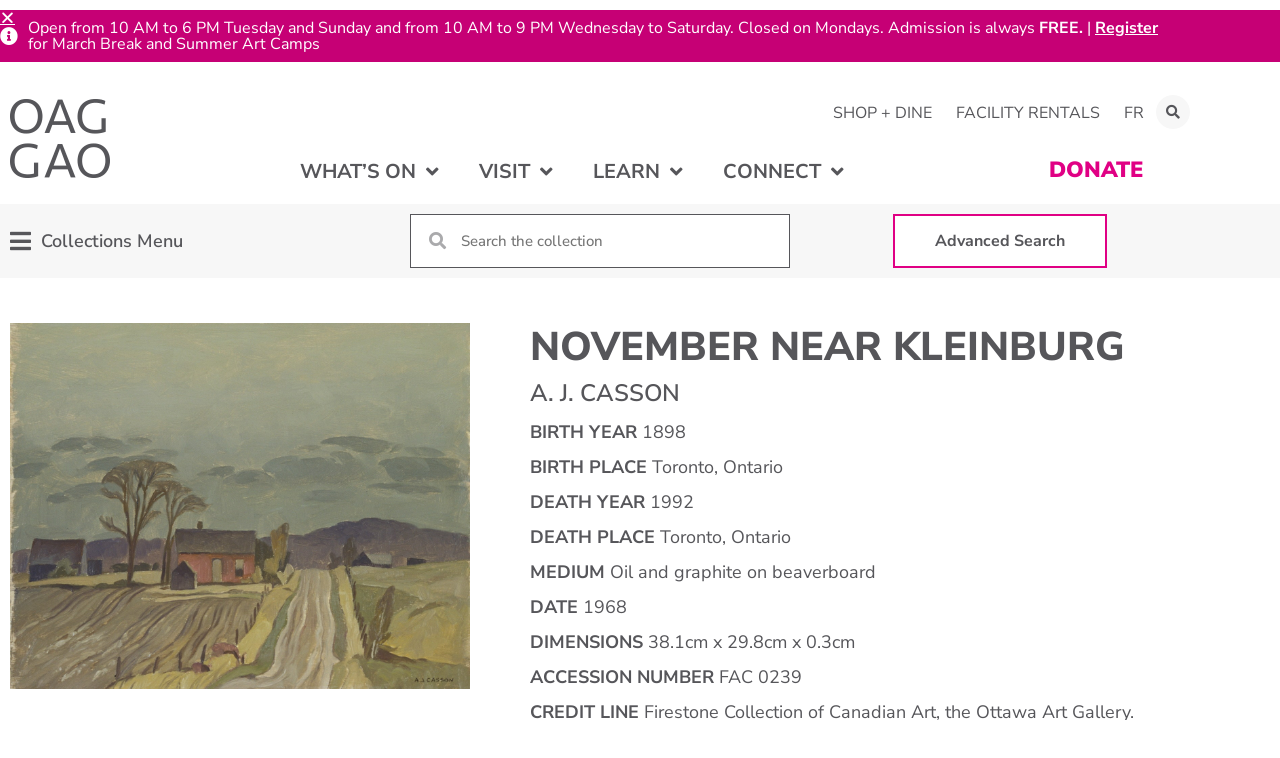

--- FILE ---
content_type: text/css
request_url: https://oaggao.ca/wp-content/uploads/elementor/css/post-567.css?ver=1769197260
body_size: 157
content:
.elementor-567 .elementor-element.elementor-element-0d23f47:not(.elementor-motion-effects-element-type-background), .elementor-567 .elementor-element.elementor-element-0d23f47 > .elementor-motion-effects-container > .elementor-motion-effects-layer{background-color:var( --e-global-color-54e8c64e );}.elementor-567 .elementor-element.elementor-element-0d23f47{transition:background 0.3s, border 0.3s, border-radius 0.3s, box-shadow 0.3s;margin-top:0px;margin-bottom:0px;padding:15px 15px 15px 15px;}.elementor-567 .elementor-element.elementor-element-0d23f47 > .elementor-background-overlay{transition:background 0.3s, border-radius 0.3s, opacity 0.3s;}.elementor-567 .elementor-element.elementor-element-7154140{font-size:24px;font-weight:700;line-height:1.15em;}.elementor-567 .elementor-element.elementor-element-f9a3dbe > .elementor-element-populated{padding:0px 50px 0px 50px;}.elementor-567 .elementor-element.elementor-element-a6a14a5 .elementor-nav-menu--main .elementor-item:hover,
					.elementor-567 .elementor-element.elementor-element-a6a14a5 .elementor-nav-menu--main .elementor-item.elementor-item-active,
					.elementor-567 .elementor-element.elementor-element-a6a14a5 .elementor-nav-menu--main .elementor-item.highlighted,
					.elementor-567 .elementor-element.elementor-element-a6a14a5 .elementor-nav-menu--main .elementor-item:focus{color:var( --e-global-color-accent );fill:var( --e-global-color-accent );}.elementor-567 .elementor-element.elementor-element-a6a14a5 .elementor-nav-menu--main .elementor-item.elementor-item-active{color:var( --e-global-color-secondary );}.elementor-567 .elementor-element.elementor-element-a6a14a5 .elementor-nav-menu--main .elementor-item{padding-left:0px;padding-right:0px;padding-top:10px;padding-bottom:10px;}@media(max-width:1024px){.elementor-567 .elementor-element.elementor-element-0d23f47{margin-top:0px;margin-bottom:0px;}}@media(max-width:767px){.elementor-567 .elementor-element.elementor-element-f9a3dbe > .elementor-element-populated{padding:0px 0px 0px 15px;}}@media(min-width:768px){.elementor-567 .elementor-element.elementor-element-7f86c4c{width:25%;}.elementor-567 .elementor-element.elementor-element-f9a3dbe{width:45%;}.elementor-567 .elementor-element.elementor-element-73741c5{width:29.664%;}}

--- FILE ---
content_type: text/css
request_url: https://oaggao.ca/wp-content/uploads/elementor/css/post-11729.css?ver=1769197261
body_size: 200
content:
.elementor-11729 .elementor-element.elementor-element-6d09ca1:not(.elementor-motion-effects-element-type-background), .elementor-11729 .elementor-element.elementor-element-6d09ca1 > .elementor-motion-effects-container > .elementor-motion-effects-layer{background-color:var( --e-global-color-54e8c64e );}.elementor-11729 .elementor-element.elementor-element-6d09ca1{transition:background 0.3s, border 0.3s, border-radius 0.3s, box-shadow 0.3s;margin-top:0px;margin-bottom:0px;padding:15px 15px 15px 15px;}.elementor-11729 .elementor-element.elementor-element-6d09ca1 > .elementor-background-overlay{transition:background 0.3s, border-radius 0.3s, opacity 0.3s;}.elementor-11729 .elementor-element.elementor-element-1103529{font-size:24px;font-weight:700;line-height:1.15em;}.elementor-11729 .elementor-element.elementor-element-767384a > .elementor-element-populated{padding:0px 50px 0px 50px;}.elementor-11729 .elementor-element.elementor-element-db0b817 .elementor-nav-menu--main .elementor-item:hover,
					.elementor-11729 .elementor-element.elementor-element-db0b817 .elementor-nav-menu--main .elementor-item.elementor-item-active,
					.elementor-11729 .elementor-element.elementor-element-db0b817 .elementor-nav-menu--main .elementor-item.highlighted,
					.elementor-11729 .elementor-element.elementor-element-db0b817 .elementor-nav-menu--main .elementor-item:focus{color:var( --e-global-color-accent );fill:var( --e-global-color-accent );}.elementor-11729 .elementor-element.elementor-element-db0b817 .elementor-nav-menu--main .elementor-item.elementor-item-active{color:var( --e-global-color-secondary );}.elementor-11729 .elementor-element.elementor-element-db0b817 .elementor-nav-menu--main .elementor-item{padding-left:0px;padding-right:0px;padding-top:10px;padding-bottom:10px;}@media(min-width:768px){.elementor-11729 .elementor-element.elementor-element-327ebaf{width:25%;}.elementor-11729 .elementor-element.elementor-element-767384a{width:45%;}.elementor-11729 .elementor-element.elementor-element-d8966ce{width:29.664%;}}@media(max-width:1024px) and (min-width:768px){.elementor-11729 .elementor-element.elementor-element-327ebaf{width:30%;}.elementor-11729 .elementor-element.elementor-element-767384a{width:40%;}.elementor-11729 .elementor-element.elementor-element-d8966ce{width:30%;}}@media(max-width:1024px){.elementor-11729 .elementor-element.elementor-element-6d09ca1{margin-top:0px;margin-bottom:0px;}.elementor-11729 .elementor-element.elementor-element-1103529{font-size:21px;}.elementor-11729 .elementor-element.elementor-element-767384a > .elementor-element-populated{padding:0px 0px 0px 15px;}}@media(max-width:767px){.elementor-11729 .elementor-element.elementor-element-767384a > .elementor-element-populated{padding:0px 0px 0px 15px;}}

--- FILE ---
content_type: text/css
request_url: https://oaggao.ca/wp-content/uploads/elementor/css/post-544.css?ver=1769197644
body_size: 620
content:
.elementor-544 .elementor-element.elementor-element-41e37cd > .elementor-container > .elementor-column > .elementor-widget-wrap{align-content:center;align-items:center;}.elementor-544 .elementor-element.elementor-element-41e37cd:not(.elementor-motion-effects-element-type-background), .elementor-544 .elementor-element.elementor-element-41e37cd > .elementor-motion-effects-container > .elementor-motion-effects-layer{background-color:var( --e-global-color-29002fb4 );}.elementor-544 .elementor-element.elementor-element-41e37cd{transition:background 0.3s, border 0.3s, border-radius 0.3s, box-shadow 0.3s;}.elementor-544 .elementor-element.elementor-element-41e37cd > .elementor-background-overlay{transition:background 0.3s, border-radius 0.3s, opacity 0.3s;}.elementor-544 .elementor-element.elementor-element-c1999de{width:auto;max-width:auto;}.elementor-544 .elementor-element.elementor-element-c1999de .jet-mobile-menu__toggle .jet-mobile-menu__toggle-icon{color:var( --e-global-color-secondary );}.elementor-544 .elementor-element.elementor-element-c1999de .jet-mobile-menu__toggle .jet-mobile-menu__toggle-icon i{font-size:24px;}.elementor-544 .elementor-element.elementor-element-c1999de .jet-mobile-menu__toggle .jet-mobile-menu__toggle-icon svg{width:24px;}.elementor-544 .elementor-element.elementor-element-c1999de .jet-mobile-menu__toggle .jet-mobile-menu__toggle-text{color:var( --e-global-color-secondary );font-size:18px;font-weight:600;line-height:1em;}.elementor-544 .elementor-element.elementor-element-c1999de .jet-mobile-menu__container{box-shadow:0px 2px 3px 0px rgba(0, 0, 0, 0.15);}.elementor-544 .elementor-element.elementor-element-c1999de .jet-mobile-menu__item .jet-menu-label{color:var( --e-global-color-secondary );}.elementor-544 .elementor-element.elementor-element-c1999de .jet-mobile-menu__item:hover .jet-menu-label{color:var( --e-global-color-accent );}.elementor-544 .elementor-element.elementor-element-c1999de .jet-mobile-menu__item.jet-mobile-menu__item--active .jet-menu-label{color:var( --e-global-color-accent );}.elementor-544 .elementor-element.elementor-element-2e37edb .jet-search-filter__input-wrapper{max-width:100%;}.elementor-544 .elementor-element.elementor-element-2e37edb .jet-search-filter__input{font-size:15px;font-weight:500;border-style:solid;border-width:1px 1px 1px 1px;border-color:var( --e-global-color-secondary );border-radius:0px 0px 0px 0px;padding:15px 15px 15px 050px;}.elementor-544 .elementor-element.elementor-element-913200d .elementor-button{background-color:var( --e-global-color-54e8c64e );font-weight:700;fill:var( --e-global-color-secondary );color:var( --e-global-color-secondary );border-style:solid;border-width:2px 2px 2px 2px;border-radius:0px 0px 0px 0px;}.elementor-544 .elementor-element.elementor-element-913200d .elementor-button:hover, .elementor-544 .elementor-element.elementor-element-913200d .elementor-button:focus{background-color:var( --e-global-color-primary );color:var( --e-global-color-54e8c64e );}.elementor-544 .elementor-element.elementor-element-913200d .elementor-button:hover svg, .elementor-544 .elementor-element.elementor-element-913200d .elementor-button:focus svg{fill:var( --e-global-color-54e8c64e );}@media(max-width:767px){.elementor-544 .elementor-element.elementor-element-41e37cd{padding:10px 0px 10px 0px;}}/* Start custom CSS for jet-mobile-menu, class: .elementor-element-c1999de */.elementor-544 .elementor-element.elementor-element-c1999de li:first-of-type a{
    font-size: 22px !important;
    font-weight: 700 !important;
}
.elementor-544 .elementor-element.elementor-element-c1999de li:not(:first-of-type) a{
    margin-left: 20px;
}

.elementor-544 .elementor-element.elementor-element-c1999de .jet-mobile-menu__controls{
    display: none;
}

.elementor-544 .elementor-element.elementor-element-c1999de .jet-mobile-menu__container{
    margin-top: 19px;
}/* End custom CSS */
/* Start custom CSS for jet-smart-filters-search, class: .elementor-element-2e37edb */.elementor-544 .elementor-element.elementor-element-2e37edb::after{
    content: '\f002';
    font-family: 'Font Awesome 5 Free';
    font-weight: 700;
    font-size: 17px;
    position: absolute;
    top: 50%;
    transform: translateY(-50%);
    left: 19px;
    width: 19px;
    height: 19px;
    line-height: 1;
    color: #56565A;
    opacity: 0.5;
    overflow: visible;
}
.elementor-544 .elementor-element.elementor-element-2e37edb button{
    display: none;
}
.elementor-544 .elementor-element.elementor-element-2e37edb input{
    position: relative;
}/* End custom CSS */

--- FILE ---
content_type: application/javascript; charset=UTF-8
request_url: https://oaggao.ca/cdn-cgi/challenge-platform/scripts/jsd/main.js
body_size: 9626
content:
window._cf_chl_opt={AKGCx8:'b'};~function(d6,pl,pZ,pc,pe,pM,pK,pk,pI,d1){d6=a,function(P,x,dG,d5,d,E){for(dG={P:618,x:663,d:472,E:625,T:593,g:492,n:661,L:568,V:486,B:445,b:524},d5=a,d=P();!![];)try{if(E=-parseInt(d5(dG.P))/1*(parseInt(d5(dG.x))/2)+-parseInt(d5(dG.d))/3+-parseInt(d5(dG.E))/4+parseInt(d5(dG.T))/5*(-parseInt(d5(dG.g))/6)+-parseInt(d5(dG.n))/7*(parseInt(d5(dG.L))/8)+-parseInt(d5(dG.V))/9*(parseInt(d5(dG.B))/10)+parseInt(d5(dG.b))/11,E===x)break;else d.push(d.shift())}catch(T){d.push(d.shift())}}(X,363172),pl=this||self,pZ=pl[d6(554)],pc={},pc[d6(637)]='o',pc[d6(483)]='s',pc[d6(658)]='u',pc[d6(641)]='z',pc[d6(470)]='n',pc[d6(643)]='I',pc[d6(685)]='b',pe=pc,pl[d6(683)]=function(P,x,E,T,E4,E3,E2,da,g,V,B,H,j,D,z){if(E4={P:623,x:566,d:528,E:505,T:703,g:585,n:703,L:513,V:650,B:543,b:447,H:510,j:692,D:686,z:686,i:599,N:493,U:517},E3={P:636,x:447,d:459,E:576},E2={P:624,x:633,d:648,E:468},da=d6,g={'kXgdT':function(i,N){return i+N},'FlIiT':function(i,N){return i<N},'iewpA':function(i,N,U,F){return i(N,U,F)},'LmkSg':function(i,N){return i(N)},'yYmVr':function(i,N){return i===N}},null===x||x===void 0)return T;for(V=pm(x),P[da(E4.P)][da(E4.x)]&&(V=V[da(E4.d)](P[da(E4.P)][da(E4.x)](x))),V=P[da(E4.E)][da(E4.T)]&&P[da(E4.g)]?P[da(E4.E)][da(E4.n)](new P[(da(E4.g))](V)):function(i,dP,N){for(dP=da,i[dP(E3.P)](),N=0;N<i[dP(E3.x)];i[N]===i[g[dP(E3.d)](N,1)]?i[dP(E3.E)](N+1,1):N+=1);return i}(V),B='nAsAaAb'.split('A'),B=B[da(E4.L)][da(E4.V)](B),H=0;g[da(E4.B)](H,V[da(E4.b)]);H++)if(j=V[H],D=g[da(E4.H)](pG,P,x,j),g[da(E4.j)](B,D)){if(da(E4.D)===da(E4.z))z=g[da(E4.i)]('s',D)&&!P[da(E4.N)](x[j]),da(E4.U)===E+j?L(E+j,D):z||L(E+j,x[j]);else return null}else L(E+j,D);return T;function L(i,N,dX){dX=a,Object[dX(E2.P)][dX(E2.x)][dX(E2.d)](T,N)||(T[N]=[]),T[N][dX(E2.E)](i)}},pM=d6(699)[d6(693)](';'),pK=pM[d6(513)][d6(650)](pM),pl[d6(462)]=function(P,x,Ed,Ep,dx,E,T,g,n,L){for(Ed={P:587,x:447,d:680,E:498,T:447,g:518,n:581,L:682,V:468,B:515,b:542},Ep={P:601,x:671,d:671,E:450,T:682},dx=d6,E={'GZRVQ':function(V,B){return V(B)},'jBxmf':function(V,B){return V===B},'OyGpP':function(V,B){return V+B},'nPBQP':function(V,B){return V===B},'KRjza':function(V,B){return V<B},'YkYvN':function(V,B){return V===B},'WUdkT':function(V,B){return V+B}},T=Object[dx(Ed.P)](x),g=0;g<T[dx(Ed.x)];g++)if(n=T[g],E[dx(Ed.d)]('f',n)&&(n='N'),P[n]){for(L=0;E[dx(Ed.E)](L,x[T[g]][dx(Ed.T)]);E[dx(Ed.g)](-1,P[n][dx(Ed.n)](x[T[g]][L]))&&(E[dx(Ed.L)](pK,x[T[g]][L])||P[n][dx(Ed.V)](E[dx(Ed.B)]('o.',x[T[g]][L]))),L++);}else P[n]=x[T[g]][dx(Ed.b)](function(V,dp,Ex,H){if(dp=dx,E[dp(Ep.P)](dp(Ep.x),dp(Ep.d)))return E[dp(Ep.E)]('o.',V);else{if(Ex={P:499},H={'kmhNc':function(j,D,z){return j(D,z)}},g=!![],!n())return;E[dp(Ep.T)](L,function(D,dd){dd=dp,H[dd(Ex.P)](P,H,D)})}})},pk=function(Ey,EJ,Eu,Er,Et,EI,dw,x,d,E,T){return Ey={P:642,x:454,d:705,E:464,T:558},EJ={P:669,x:503,d:555,E:527,T:705,g:541,n:688,L:706,V:622,B:619,b:675,H:449,j:697,D:631,z:535,i:502,N:496,U:540,F:440,f:638,O:607,R:693,S:652,W:503,C:556,s:452,Y:451,o:468,l:503,Z:525,c:571,e:560,v:555,G:652,m:477,M:484,K:551,Q:452},Eu={P:527,x:553,d:553,E:493,T:620,g:517,n:677,L:447},Er={P:564},Et={P:598,x:564,d:447,E:551,T:624,g:633,n:648,L:633,V:648,B:624,b:633,H:648,j:704,D:468,z:564,i:500,N:477,U:538,F:474,f:468,O:669,R:556,S:649,W:490,C:503,s:556,Y:695,o:468,l:503,Z:511,c:527,e:624,v:648,G:564,m:704,M:468,K:549,Q:564,k:556,I:468,J:503,y:494,A:556,h:468,X0:563,X1:695,X2:597,X3:690,X4:458,X5:468,X6:571,X7:468,X8:484},EI={P:537},dw=d6,x={'MpIBq':function(g,n){return g==n},'wvPRV':function(g,n){return g-n},'RpEnG':function(g,n){return g<<n},'sfMyw':function(g,n){return g<n},'BuVxs':function(g,n){return g<<n},'AkNBu':function(g,n){return n==g},'EzFcH':function(g,n){return g>n},'LBqRH':function(g,n){return n&g},'SExOf':function(g,n){return g==n},'GcGsa':function(g,n){return g(n)},'ijfIe':function(g,n){return g==n},'fyHPz':function(g,n){return g(n)},'eLABM':function(g,n){return n!==g},'NdGOq':function(g,n){return g(n)},'CaVDE':function(g,n){return g<n},'djYjf':function(g,n){return g(n)},'oFjuF':function(g,n){return g<<n},'YUuOg':function(g,n){return n==g},'grFXJ':function(g,n){return g-n},'KQSqn':function(g,n){return g==n},'EHULr':function(g,n){return n===g},'wEJsw':function(g,n){return g+n},'iuzvE':dw(Ey.P),'CRFpi':function(g,n,L,V,B){return g(n,L,V,B)},'rihyV':function(g,n,L,V,B){return g(n,L,V,B)},'hnVLc':dw(Ey.x),'zXpId':function(g,n){return g!=n},'LXzwP':dw(Ey.d),'WzldH':function(g,n){return n*g},'VIhiJ':function(g,n){return n==g},'egULb':function(g,n){return g(n)},'beQED':function(g,n){return g!=n},'TBuPj':function(g,n){return g-n}},d=String[dw(Ey.E)],E={'h':function(g,Ek,dT){return Ek={P:603,x:696,d:583,E:507,T:507,g:488,n:603,L:506,V:696,B:529,b:551},dT=dw,x[dT(EI.P)](null,g)?'':E.g(g,6,function(n,dg,L,V,b,H,j){return(dg=dT,L={},L[dg(Ek.P)]=function(B,b){return B/b},L[dg(Ek.x)]=function(B,b){return B>b},L[dg(Ek.d)]=function(B,b){return B-b},V=L,dg(Ek.E)!==dg(Ek.T))?(b=3600,H=E(),j=T[dg(Ek.g)](V[dg(Ek.n)](n[dg(Ek.L)](),1e3)),V[dg(Ek.V)](V[dg(Ek.d)](j,H),b)?![]:!![]):dg(Ek.B)[dg(Ek.b)](n)})},'g':function(L,V,B,dn,H,j,D,z,i,N,U,F,O,R,S,W,C,s){if(dn=dw,dn(Et.P)!==dn(Et.P))return s[dn(Et.x)](E);else{if(null==L)return'';for(j={},D={},z='',i=2,N=3,U=2,F=[],O=0,R=0,S=0;S<L[dn(Et.d)];S+=1)if(W=L[dn(Et.E)](S),Object[dn(Et.T)][dn(Et.g)][dn(Et.n)](j,W)||(j[W]=N++,D[W]=!0),C=z+W,Object[dn(Et.T)][dn(Et.L)][dn(Et.V)](j,C))z=C;else{if(Object[dn(Et.B)][dn(Et.b)][dn(Et.H)](D,z)){if(256>z[dn(Et.x)](0)){for(H=0;H<U;O<<=1,R==x[dn(Et.j)](V,1)?(R=0,F[dn(Et.D)](B(O)),O=0):R++,H++);for(s=z[dn(Et.z)](0),H=0;8>H;O=x[dn(Et.i)](O,1)|s&1,V-1==R?(R=0,F[dn(Et.D)](B(O)),O=0):R++,s>>=1,H++);}else{for(s=1,H=0;x[dn(Et.N)](H,U);O=x[dn(Et.U)](O,1)|s,x[dn(Et.F)](R,V-1)?(R=0,F[dn(Et.f)](B(O)),O=0):R++,s=0,H++);for(s=z[dn(Et.x)](0),H=0;x[dn(Et.O)](16,H);O=O<<1|x[dn(Et.R)](s,1),x[dn(Et.S)](R,V-1)?(R=0,F[dn(Et.f)](x[dn(Et.W)](B,O)),O=0):R++,s>>=1,H++);}i--,i==0&&(i=Math[dn(Et.C)](2,U),U++),delete D[z]}else for(s=j[z],H=0;H<U;O=O<<1|x[dn(Et.s)](s,1),x[dn(Et.Y)](R,V-1)?(R=0,F[dn(Et.o)](B(O)),O=0):R++,s>>=1,H++);z=(i--,0==i&&(i=Math[dn(Et.l)](2,U),U++),j[C]=N++,x[dn(Et.Z)](String,W))}if(x[dn(Et.c)]('',z)){if(Object[dn(Et.e)][dn(Et.b)][dn(Et.v)](D,z)){if(256>z[dn(Et.z)](0)){for(H=0;x[dn(Et.N)](H,U);O<<=1,R==V-1?(R=0,F[dn(Et.f)](x[dn(Et.Z)](B,O)),O=0):R++,H++);for(s=z[dn(Et.G)](0),H=0;8>H;O=O<<1|1.85&s,R==x[dn(Et.m)](V,1)?(R=0,F[dn(Et.f)](B(O)),O=0):R++,s>>=1,H++);}else{for(s=1,H=0;H<U;O=s|O<<1,V-1==R?(R=0,F[dn(Et.M)](x[dn(Et.K)](B,O)),O=0):R++,s=0,H++);for(s=z[dn(Et.Q)](0),H=0;16>H;O=O<<1|x[dn(Et.k)](s,1),V-1==R?(R=0,F[dn(Et.I)](B(O)),O=0):R++,s>>=1,H++);}i--,0==i&&(i=Math[dn(Et.J)](2,U),U++),delete D[z]}else for(s=j[z],H=0;x[dn(Et.y)](H,U);O=O<<1|x[dn(Et.A)](s,1),V-1==R?(R=0,F[dn(Et.h)](x[dn(Et.X0)](B,O)),O=0):R++,s>>=1,H++);i--,x[dn(Et.X1)](0,i)&&U++}for(s=2,H=0;H<U;O=x[dn(Et.X2)](O,1)|1&s,x[dn(Et.X3)](R,x[dn(Et.X4)](V,1))?(R=0,F[dn(Et.X5)](B(O)),O=0):R++,s>>=1,H++);for(;;)if(O<<=1,x[dn(Et.X6)](R,V-1)){F[dn(Et.X7)](B(O));break}else R++;return F[dn(Et.X8)]('')}},'j':function(g,dL,L){if(dL=dw,x[dL(Eu.P)](dL(Eu.x),dL(Eu.d)))L=i==='s'&&!N[dL(Eu.E)](U[F]),x[dL(Eu.T)](dL(Eu.g),x[dL(Eu.n)](f,O))?R(S+W,C):L||s(x[dL(Eu.n)](Y,o),l[Z]);else return null==g?'':g==''?null:E.i(g[dL(Eu.L)],32768,function(L,dV){return dV=dL,g[dV(Er.P)](L)})},'i':function(L,V,B,dB,H,j,D,z,i,N,U,F,O,R,S,W,o,G,M,K,Q,C,s,Y){for(dB=dw,H=[],j=4,D=4,z=3,i=[],F=B(0),O=V,R=1,N=0;x[dB(EJ.P)](3,N);H[N]=N,N+=1);for(S=0,W=Math[dB(EJ.x)](2,2),U=1;x[dB(EJ.d)](U,W);)if(x[dB(EJ.E)](dB(EJ.T),x[dB(EJ.g)]))return G=i[dB(EJ.n)](x[dB(EJ.L)]),G[dB(EJ.V)]=dB(EJ.B),G[dB(EJ.b)]='-1',L[dB(EJ.H)][dB(EJ.j)](G),M=G[dB(EJ.D)],K={},K=x[dB(EJ.z)](V,M,M,'',K),K=x[dB(EJ.i)](B,M,M[dB(EJ.N)]||M[x[dB(EJ.U)]],'n.',K),K=R(M,G[dB(EJ.F)],'d.',K),H[dB(EJ.H)][dB(EJ.f)](G),Q={},Q.r=K,Q.e=null,Q;else for(C=dB(EJ.O)[dB(EJ.R)]('|'),s=0;!![];){switch(C[s++]){case'0':O==0&&(O=V,F=B(R++));continue;case'1':S|=x[dB(EJ.S)](0<Y?1:0,U);continue;case'2':U<<=1;continue;case'3':Y=F&O;continue;case'4':O>>=1;continue}break}switch(S){case 0:for(S=0,W=Math[dB(EJ.W)](2,8),U=1;W!=U;Y=x[dB(EJ.C)](F,O),O>>=1,x[dB(EJ.s)](0,O)&&(O=V,F=B(R++)),S|=(0<Y?1:0)*U,U<<=1);o=d(S);break;case 1:for(S=0,W=Math[dB(EJ.W)](2,16),U=1;U!=W;Y=x[dB(EJ.C)](F,O),O>>=1,0==O&&(O=V,F=B(R++)),S|=x[dB(EJ.S)](0<Y?1:0,U),U<<=1);o=x[dB(EJ.Y)](d,S);break;case 2:return''}for(N=H[3]=o,i[dB(EJ.o)](o);;){if(R>L)return'';for(S=0,W=Math[dB(EJ.l)](2,z),U=1;x[dB(EJ.Z)](U,W);Y=F&O,O>>=1,x[dB(EJ.c)](0,O)&&(O=V,F=B(R++)),S|=U*(0<Y?1:0),U<<=1);switch(o=S){case 0:for(S=0,W=Math[dB(EJ.l)](2,8),U=1;U!=W;Y=x[dB(EJ.C)](F,O),O>>=1,0==O&&(O=V,F=B(R++)),S|=U*(0<Y?1:0),U<<=1);H[D++]=d(S),o=x[dB(EJ.e)](D,1),j--;break;case 1:for(S=0,W=Math[dB(EJ.W)](2,16),U=1;x[dB(EJ.v)](U,W);Y=O&F,O>>=1,0==O&&(O=V,F=B(R++)),S|=x[dB(EJ.G)](x[dB(EJ.m)](0,Y)?1:0,U),U<<=1);H[D++]=x[dB(EJ.Y)](d,S),o=D-1,j--;break;case 2:return i[dB(EJ.M)]('')}if(j==0&&(j=Math[dB(EJ.W)](2,z),z++),H[o])o=H[o];else if(o===D)o=N+N[dB(EJ.K)](0);else return null;i[dB(EJ.o)](o),H[D++]=N+o[dB(EJ.K)](0),j--,N=o,x[dB(EJ.Q)](0,j)&&(j=Math[dB(EJ.W)](2,z),z++)}}},T={},T[dw(Ey.T)]=E.h,T}(),pI=null,d1=d0(),d3();function pq(wE,dU,x,d,E,T,g){return wE={P:561,x:632,d:488,E:506},dU=d6,x={},x[dU(wE.P)]=function(n,L){return n>L},x[dU(wE.x)]=function(n,L){return n-L},d=x,E=3600,T=pA(),g=Math[dU(wE.d)](Date[dU(wE.E)]()/1e3),d[dU(wE.P)](d[dU(wE.x)](g,T),E)?![]:!![]}function pu(){return pr()!==null}function X(wA){return wA='qpPJL,hasOwnProperty,SkSdp,getPrototypeOf,sort,object,removeChild,PiZhg,NxMsn,symbol,iframe,bigint,IcIKQ,source,stringify,POST,call,SExOf,bind,cDKYT,WzldH,random,XUjfB,ABXuY,_cf_chl_opt,FRmdu,undefined,CnwA5,http-code:,35jUOjlv,error,4PZDXxm,lGUJl,pDdGH,[native code],omTFZ,WAwBp,EzFcH,TYlZ6,rkUDg,irxSr,kzOmX,eNBKi,tabIndex,jsd,wEJsw,tXizf,send,nPBQP,kQoug,GZRVQ,pRIb1,eHqmr,boolean,lZKZo,molZa,createElement,xhr-error,YUuOg,CckdH,LmkSg,split,function,ijfIe,lvqws,appendChild,LRmiB4,_cf_chl_opt;JJgc4;PJAn2;kJOnV9;IWJi4;OHeaY1;DqMg0;FKmRv9;LpvFx1;cAdz2;PqBHf2;nFZCC5;ddwW5;pRIb1;rxvNi8;RrrrA2;erHi9,readyState,piBPy,wkJbT,from,wvPRV,PllhY,iuzvE,ZDkVN,goPRD,contentDocument,hibKz,wyJUf,chctx,DOMContentLoaded,1570jqhYHO,BcVkg,length,fghdY,body,OyGpP,egULb,VIhiJ,ItwUS,navigator,loading,TSTJG,Kfmjx,grFXJ,kXgdT,/cdn-cgi/challenge-platform/h/,clZFH,rxvNi8,XMLHttpRequest,fromCharCode,EMrfy,location,KwXnk,push,DMgkj,number,errorInfoObject,1456176XOTESR,rksIi,AkNBu,AKGCx8,lsySW,sfMyw,/jsd/oneshot/d251aa49a8a3/0.10458338292219191:1769264538:32OWJnbRTr1J_nsis7Bbe_uGgYQa586JGWFv367Uztk/,open,SSTpq3,vkcDy,qJzaE,string,join,VFBoN,9396KHSZlP,RoyBA,floor,zrygU,GcGsa,cloudflare-invisible,24gfmNOK,isNaN,CaVDE,zcrOS,clientInformation,YPXop,KRjza,kmhNc,RpEnG,TJUfW,rihyV,pow,error on cf_chl_props,Array,now,GESBW,aUjz8,HjMoP,iewpA,fyHPz,api,includes,pBkmY,WUdkT,huGJD,d.cookie,YkYvN,onreadystatechange,RjLki,ohsaV,RRvsf,FrkfA,27534001upEpcj,beQED,isArray,eLABM,concat,gnpOTYQStqy7Pe$X-asbAm0krBfcL9jNZGDFixWoR5uKU63VIzE+C18vHh42dlJwM,success,addEventListener,RetQe,ODDlN,status,CRFpi,yGzMw,MpIBq,BuVxs,drpuU,hnVLc,LXzwP,map,FlIiT,JBxy9,uGMEx,toString,log,UlsqI,NdGOq,MGqda,charAt,wuwIh,QZZjj,document,zXpId,LBqRH,ZFMzC,RmiYPu,GqtDw,TBuPj,afbVB,AdeF3,djYjf,charCodeAt,ontimeout,getOwnPropertyNames,parent,185408OTFtqb,fpvns,stbLs,KQSqn,FgYVC,ygRnr,HjnBz,uzqvb,splice,/b/ov1/0.10458338292219191:1769264538:32OWJnbRTr1J_nsis7Bbe_uGgYQa586JGWFv367Uztk/,tXJAY,dnpjL,href,indexOf,onload,qlhsW,/invisible/jsd,Set,onerror,keys,event,IscmA,Xkwst,EgWoZ,Function,291535ROijmi,EOoXg,pkLOA2,ZhZWw,oFjuF,dDUfc,yYmVr,catch,jBxmf,detail,NBUol,timeout,tUSRy,mHTey,3|4|0|1|2,oOLQy,randomUUID,oyEqv,fpbFp,bopjc,WvDrK,khoiX,FpKKS,GTwAy,NIzjF,306158NavIen,display: none,EHULr,postMessage,style,Object,prototype,2116780GlsjDc,__CF$cv$params,sid,ZUnRc,gtYRI,MiJrv,contentWindow'.split(','),X=function(){return wA},X()}function pv(x,d,dM,d7,E,T){return dM={P:439,x:521,d:666,E:439,T:592,g:624,n:546,L:648,V:581},d7=d6,E={},E[d7(dM.P)]=function(g,n){return g instanceof n},E[d7(dM.x)]=d7(dM.d),T=E,T[d7(dM.E)](d,x[d7(dM.T)])&&0<x[d7(dM.T)][d7(dM.g)][d7(dM.n)][d7(dM.L)](d)[d7(dM.V)](T[d7(dM.x)])}function pQ(ET,dE,d,E,T,g,n,L){d=(ET={P:660,x:642,d:619,E:496,T:448,g:579,n:497,L:534,V:688,B:616,b:622,H:495,j:675,D:449,z:697,i:631,N:591,U:667,F:454,f:440,O:449,R:638},dE=d6,{'dnpjL':function(V,B){return V(B)},'YPXop':dE(ET.P),'GTwAy':dE(ET.x),'zcrOS':dE(ET.d),'EgWoZ':function(V,B,b,H,j){return V(B,b,H,j)},'omTFZ':dE(ET.E)});try{if(dE(ET.T)!==dE(ET.T))d[dE(ET.g)](d,d[dE(ET.n)]+E[dE(ET.L)]);else return E=pZ[dE(ET.V)](d[dE(ET.B)]),E[dE(ET.b)]=d[dE(ET.H)],E[dE(ET.j)]='-1',pZ[dE(ET.D)][dE(ET.z)](E),T=E[dE(ET.i)],g={},g=d[dE(ET.N)](pRIb1,T,T,'',g),g=d[dE(ET.N)](pRIb1,T,T[d[dE(ET.U)]]||T[dE(ET.F)],'n.',g),g=pRIb1(T,E[dE(ET.f)],'d.',g),pZ[dE(ET.O)][dE(ET.R)](E),n={},n.r=g,n.e=null,n}catch(B){return L={},L.r={},L.e=B,L}}function pm(x,dy,d9,d,E,T){for(dy={P:678,x:678,d:528,E:587,T:635},d9=d6,d={},d[d9(dy.P)]=function(g,n){return n!==g},E=d,T=[];E[d9(dy.x)](null,x);T=T[d9(dy.d)](Object[d9(dy.E)](x)),x=Object[d9(dy.T)](x));return T}function pG(P,x,E,du,d8,T,g,n){T=(du={P:694,x:548,d:637,E:514,T:600,g:684,n:634,L:600,V:505,B:526,b:505,H:610,j:545,D:552},d8=d6,{'UlsqI':function(L,V){return L==V},'pBkmY':d8(du.P),'eHqmr':function(L,V){return L!==V},'oyEqv':function(L,V){return V===L},'uGMEx':function(L,V){return L==V},'wuwIh':function(L,V,B){return L(V,B)}});try{g=x[E]}catch(L){return'i'}if(T[d8(du.x)](null,g))return g===void 0?'u':'x';if(T[d8(du.x)](d8(du.d),typeof g))try{if(T[d8(du.E)]==typeof g[d8(du.T)]){if(T[d8(du.g)](d8(du.n),d8(du.n)))x();else return g[d8(du.L)](function(){}),'p'}}catch(B){}return P[d8(du.V)][d8(du.B)](g)?'a':g===P[d8(du.b)]?'D':T[d8(du.H)](!0,g)?'T':!1===g?'F':(n=typeof g,T[d8(du.j)](d8(du.P),n)?T[d8(du.D)](pv,P,g)?'N':'f':pe[n]||'?')}function a(P,x,p,d){return P=P-438,p=X(),d=p[P],d}function pr(w4,dj,x,d,E,T){if(w4={P:687,x:674,d:457,E:606,T:470,g:626,n:687,L:504,V:457,B:606},dj=d6,x={},x[dj(w4.P)]=dj(w4.x),x[dj(w4.d)]=function(g,n){return n!==g},x[dj(w4.E)]=dj(w4.T),d=x,E=pl[dj(w4.g)],!E){if(d[dj(w4.n)]===d[dj(w4.P)])return null;else d(dj(w4.L),E.e)}return T=E.i,d[dj(w4.V)](typeof T,d[dj(w4.B)])||T<30?null:T}function d4(d,E,wy,dv,T,g,n){if(wy={P:694,x:530,d:662,E:512,T:485,g:441,n:645,L:491,V:627,B:588,b:530,H:567,j:621,D:673,z:461,i:645,N:615,U:602,F:567,f:621,O:644,R:701},dv=d6,T={'IcIKQ':dv(wy.P),'piBPy':function(L,V){return L(V)},'VFBoN':function(L,V){return L===V},'hibKz':dv(wy.x),'FpKKS':dv(wy.d)},!d[dv(wy.E)])return;T[dv(wy.T)](E,T[dv(wy.g)])?(g={},g[dv(wy.n)]=dv(wy.L),g[dv(wy.V)]=d.r,g[dv(wy.B)]=dv(wy.b),pl[dv(wy.H)][dv(wy.j)](g,'*')):dv(wy.D)!==dv(wy.z)?(n={},n[dv(wy.i)]=dv(wy.L),n[dv(wy.V)]=d.r,n[dv(wy.B)]=T[dv(wy.N)],n[dv(wy.U)]=E,pl[dv(wy.F)][dv(wy.f)](n,'*')):(typeof T===T[dv(wy.O)]&&T[dv(wy.R)](V,B),L())}function d2(T,g,wf,wU,dW,n,L,V,B,b,H,j,D,z,i,U,F,f,O){if(wf={P:473,x:520,d:539,E:501,T:446,g:487,n:608,L:596,V:460,B:453,b:584,H:639,j:647,D:438,z:676,i:630,N:456,U:587,F:447,f:520,O:447,R:539,S:581,W:468,C:542,s:562,Y:670,o:629,l:672,Z:626,c:487,e:608,v:656,G:475,m:577,M:463,K:479,Q:604,k:565,I:659,J:656,y:480,A:480,h:698,X0:656,X1:595,X2:656,X3:508,X4:544,X5:471,X6:443,X7:645,X8:679,X9:558,XX:604},wU={P:473},dW=d6,n={},n[dW(wf.P)]=function(N,U){return N+U},n[dW(wf.x)]=function(N,U){return N<U},n[dW(wf.d)]=function(N,U){return N===U},n[dW(wf.E)]=function(N,U){return N+U},n[dW(wf.T)]=function(N,U){return N!==U},n[dW(wf.g)]=function(N,U){return N+U},n[dW(wf.n)]=function(N,U){return N+U},n[dW(wf.L)]=dW(wf.V),n[dW(wf.B)]=dW(wf.b),n[dW(wf.H)]=dW(wf.j),n[dW(wf.D)]=dW(wf.z),L=n,!py(0)){if(L[dW(wf.T)](dW(wf.i),dW(wf.N)))return![];else for(U=j[dW(wf.U)](D),F=0;F<U[dW(wf.F)];F++)if(f=U[F],'f'===f&&(f='N'),C[f]){for(O=0;L[dW(wf.f)](O,s[U[F]][dW(wf.O)]);L[dW(wf.R)](-1,Y[f][dW(wf.S)](o[U[F]][O]))&&(l(Z[U[F]][O])||U[f][dW(wf.W)](L[dW(wf.E)]('o.',O[U[F]][O]))),O++);}else v[f]=G[U[F]][dW(wf.C)](function(I,dC){return dC=dW,L[dC(wU.P)]('o.',I)})}B=(V={},V[dW(wf.s)]=T,V[dW(wf.Y)]=g,V);try{dW(wf.o)!==dW(wf.l)?(b=pl[dW(wf.Z)],H=L[dW(wf.c)](L[dW(wf.e)](L[dW(wf.E)](L[dW(wf.L)]+pl[dW(wf.v)][dW(wf.G)],dW(wf.m)),b.r),L[dW(wf.B)]),j=new pl[(dW(wf.M))](),j[dW(wf.K)](L[dW(wf.H)],H),j[dW(wf.Q)]=2500,j[dW(wf.k)]=function(){},D={},D[dW(wf.I)]=pl[dW(wf.J)][dW(wf.I)],D[dW(wf.y)]=pl[dW(wf.v)][dW(wf.A)],D[dW(wf.h)]=pl[dW(wf.X0)][dW(wf.h)],D[dW(wf.X1)]=pl[dW(wf.X2)][dW(wf.X3)],D[dW(wf.X4)]=d1,z=D,i={},i[dW(wf.X5)]=B,i[dW(wf.X6)]=z,i[dW(wf.X7)]=L[dW(wf.D)],j[dW(wf.X8)](pk[dW(wf.X9)](i))):V(dW(wf.XX))}catch(F){}}function pt(P,w2,w1,db,x,d,T){if(w2={P:694,x:481,d:504,E:651,T:442,g:557,n:605,L:636,V:447,B:509,b:576,H:617},w1={P:613,x:611},db=d6,x={'WvDrK':db(w2.P),'fpbFp':function(E){return E()},'HjMoP':function(E,T){return E+T},'NIzjF':function(E,T){return E+T},'cDKYT':function(E,T,g){return E(T,g)},'wyJUf':db(w2.x),'tUSRy':db(w2.d)},d=pQ(),x[db(w2.E)](ph,d.r,function(E,dH){dH=db,typeof P===x[dH(w1.P)]&&P(E),x[dH(w1.x)](pJ)}),d.e){if(x[db(w2.T)]!==db(w2.g))d2(x[db(w2.n)],d.e);else{for(n[db(w2.L)](),T=0;T<L[db(w2.V)];V[T]===B[x[db(w2.B)](T,1)]?b[db(w2.b)](x[db(w2.H)](T,1),1):T+=1);return H}}}function pA(wx,dN,P,x){return wx={P:626,x:488,d:657},dN=d6,P={'FRmdu':function(d,E){return d(E)}},x=pl[dN(wx.P)],Math[dN(wx.x)](+P[dN(wx.d)](atob,x.t))}function d0(wB,dS){return wB={P:609,x:609},dS=d6,crypto&&crypto[dS(wB.P)]?crypto[dS(wB.x)]():''}function pJ(wX,w9,dD,P,x){if(wX={P:476,x:573,d:654,E:578,T:578,g:640,n:575},w9={P:516,x:482,d:624,E:633,T:648,g:468},dD=d6,P={'huGJD':dD(wX.P),'XUjfB':function(d){return d()},'tXJAY':function(d,E){return E===d},'NxMsn':dD(wX.x),'uzqvb':function(d,E,T){return d(E,T)}},x=P[dD(wX.d)](pr),P[dD(wX.E)](x,null))return;if(pI){if(P[dD(wX.T)](P[dD(wX.g)],dD(wX.x)))clearTimeout(pI);else return}pI=P[dD(wX.n)](setTimeout,function(dz){dz=dD,P[dz(w9.P)]!==dz(w9.x)?pt():(V[dz(w9.d)][dz(w9.E)][dz(w9.T)](B,b)||(H[j]=[]),D[z][dz(w9.g)](i))},1e3*x)}function d3(wr,wt,wk,wQ,ds,P,x,n,d,E,T){if(wr={P:655,x:614,d:455,E:626,T:664,g:624,n:633,L:648,V:564,B:570,b:468,H:569,j:665,D:468,z:589,i:570,N:533,U:550,F:569,f:668,O:691,R:468,S:665,W:503,C:465,s:612,Y:468,o:503,l:702,Z:700,c:536,e:531,v:531,G:444,m:519},wt={P:523,x:700,d:455,E:519},wk={P:681,x:532,d:467,E:628,T:594,g:489,n:559,L:589},wQ={P:574},ds=d6,P={'stbLs':function(g,n){return g<n},'fpvns':function(g,n){return g>n},'pDdGH':function(g,n){return g==n},'IscmA':function(g,n){return g(n)},'ODDlN':function(g,n){return g<<n},'MGqda':function(g,n){return g(n)},'WAwBp':function(g,n){return g&n},'CckdH':function(g,n){return g-n},'EMrfy':function(g,n){return n|g},'bopjc':function(g,n){return g&n},'wkJbT':function(g,n){return g(n)},'HjnBz':function(g,n,L){return g(n,L)},'kQoug':ds(wr.P),'RetQe':ds(wr.x),'FrkfA':function(g){return g()},'yGzMw':ds(wr.d)},x=pl[ds(wr.E)],!x){if(ds(wr.T)!==ds(wr.T)){if(XQ[ds(wr.g)][ds(wr.n)][ds(wr.L)](Xk,XI)){if(256>PV[ds(wr.V)](0)){for(xb=0;P[ds(wr.B)](xH,xj);xz<<=1,xi==xN-1?(xU=0,xF[ds(wr.b)](xf(xO)),xR=0):xS++,xD++);for(n=xW[ds(wr.V)](0),xC=0;P[ds(wr.H)](8,xs);xo=1.69&n|xl<<1.28,P[ds(wr.j)](xZ,xc-1)?(xe=0,xv[ds(wr.D)](P[ds(wr.z)](xG,xm)),xM=0):xK++,n>>=1,xY++);}else{for(n=1,xQ=0;P[ds(wr.i)](xk,xI);xr=P[ds(wr.N)](xu,1)|n,xJ==xy-1?(xA=0,xq[ds(wr.b)](P[ds(wr.U)](xh,p0)),p1=0):p2++,n=0,xt++);for(n=p3[ds(wr.V)](0),p4=0;P[ds(wr.F)](16,p5);p7=p8<<1.24|P[ds(wr.f)](n,1),p9==P[ds(wr.O)](pX,1)?(pa=0,pP[ds(wr.R)](px(pp)),pd=0):pE++,n>>=1,p6++);}xE--,P[ds(wr.S)](0,xw)&&(xT=xg[ds(wr.W)](2,xn),xL++),delete xV[xB]}else for(n=au[aJ],ay=0;aA<aq;P0=P[ds(wr.C)](P1<<1.05,P[ds(wr.s)](n,1)),P3-1==P2?(P4=0,P5[ds(wr.Y)](P6(P7)),P8=0):P9++,n>>=1,ah++);Pg=(PX--,Pa==0&&(PP=Px[ds(wr.o)](2,Pp),Pd++),PE[Pw]=PT++,P[ds(wr.l)](Pn,PL))}else return}if(!pq())return;(d=![],E=function(wK,wm,dl,n,V){if(wK={P:467},wm={P:550},dl=ds,n={'KwXnk':function(L){return L()},'ZUnRc':function(L,V,dY){return dY=a,P[dY(wm.P)](L,V)},'EOoXg':function(L,V){return V*L}},P[dl(wk.P)]===P[dl(wk.x)]){if(V=n[dl(wk.d)](L),null===V)return;H=(V&&n[dl(wk.E)](z,i),j(function(dZ){dZ=dl,n[dZ(wK.P)](V)},n[dl(wk.T)](V,1e3)))}else if(!d){if(dl(wk.g)===dl(wk.n))return;else{if(d=!![],!pq())return;P[dl(wk.L)](pt,function(B,dc){dc=dl,P[dc(wQ.P)](d4,x,B)})}}},pZ[ds(wr.Z)]!==P[ds(wr.c)])?E():pl[ds(wr.e)]?pZ[ds(wr.v)](ds(wr.G),E):(T=pZ[ds(wr.m)]||function(){},pZ[ds(wr.m)]=function(de){de=ds,P[de(wt.P)](T),pZ[de(wt.x)]!==de(wt.d)&&(pZ[de(wt.E)]=T,E())})}function py(P,wa,di){return wa={P:653},di=d6,Math[di(wa.P)]()<P}function ph(P,x,wV,wL,wn,wg,dF,d,E,T,g){wV={P:530,x:689,d:626,E:547,T:656,g:463,n:479,L:647,V:460,B:475,b:478,H:512,j:604,D:565,z:582,i:586,N:469,U:466,F:466,f:580,O:512,R:679,S:558,W:646},wL={P:590,x:522},wn={P:534,x:590,d:572,E:660,T:534},wg={P:590,x:604},dF=d6,d={'Xkwst':function(n,L){return n(L)},'FgYVC':dF(wV.P),'RRvsf':dF(wV.x),'DMgkj':function(n){return n()}},E=pl[dF(wV.d)],console[dF(wV.E)](pl[dF(wV.T)]),T=new pl[(dF(wV.g))](),T[dF(wV.n)](dF(wV.L),dF(wV.V)+pl[dF(wV.T)][dF(wV.B)]+dF(wV.b)+E.r),E[dF(wV.H)]&&(T[dF(wV.j)]=5e3,T[dF(wV.D)]=function(df){df=dF,d[df(wg.P)](x,df(wg.x))}),T[dF(wV.z)]=function(dO){dO=dF,T[dO(wn.P)]>=200&&T[dO(wn.P)]<300?d[dO(wn.x)](x,d[dO(wn.d)]):x(dO(wn.E)+T[dO(wn.T)])},T[dF(wV.i)]=function(dR){dR=dF,d[dR(wL.P)](x,d[dR(wL.x)])},g={'t':d[dF(wV.N)](pA),'lhr':pZ[dF(wV.U)]&&pZ[dF(wV.F)][dF(wV.f)]?pZ[dF(wV.U)][dF(wV.f)]:'','api':E[dF(wV.O)]?!![]:![],'c':pu(),'payload':P},T[dF(wV.R)](pk[dF(wV.S)](JSON[dF(wV.W)](g)))}}()